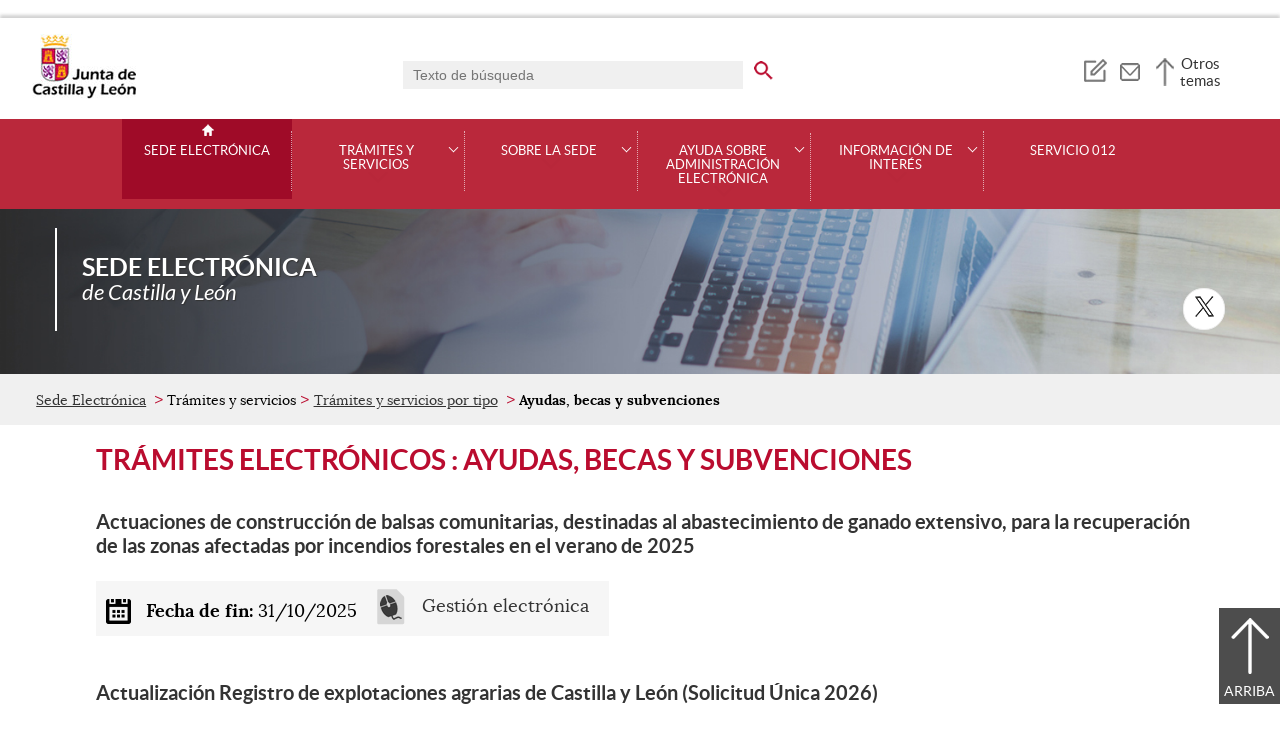

--- FILE ---
content_type: text/html;charset=UTF-8
request_url: https://www.tramitacastillayleon.jcyl.es/web/jcyl/AdministracionElectronica/es/Plantilla100ListadoTramite/1251181077965/_/1235028397244/TipoTramiteElectronico
body_size: 37873
content:

<!-- this page could be blank -->
<!DOCTYPE html>
<html lang="es">
<head>
<meta charset="utf-8"/>
<meta http-equiv="X-UA-Compatible" content="IE=edge"/>
<meta name="viewport" content="width=device-width, initial-scale=1"/>
<meta name="facebook-domain-verification" content="jubijk2pu4ifw499go9yqrg93wmz5y" />
<meta name="google-site-verification" content="rKrzKXpZN8lBPBJSmaC9xvKSYLBbETZ3Jawz9q6WhLY" />
<title>Trámites electrónicos trámites y servicios por tipo: Ayudas, becas y subvenciones | Sede Electrónica | Junta de Castilla y León</title>
<link rel="schema.dcterms" href="http://purl.org/dc/terms/" />
<meta name="dcterms.title" content='Trámites electrónicos trámites y servicios por tipo: Ayudas, becas y subvenciones'/>
<meta name="portal" content='Sede Electrónica'/>
<meta name="home" content='https://www.tramitacastillayleon.jcyl.es/web/jcyl/AdministracionElectronica/es/Plantilla100/1251181050732/_/_/_'/>
<meta name="sitioWeb" content="AdministracionElectronica" />
<meta name="author" content="Junta de Castilla y León" />
<meta name="idContenido" content="1251181077965" />
<meta name="keywords" content="" />
<meta name="dcterms.subject" content="" />
<!-- -->
<meta property="og:url" content='https://www.tramitacastillayleon.jcyl.es/web/jcyl/AdministracionElectronica/es/Plantilla100Detalle/1251181077965/_/1235028397244/TipoTramiteElectronico'/>
<meta name="dcterms.identifier" content='https://www.tramitacastillayleon.jcyl.es/web/jcyl/AdministracionElectronica/es/Plantilla100Detalle/1251181077965/_/1235028397244/TipoTramiteElectronico'/>
<meta name="dcterms.language" content='es' />
<meta name="dcterms.coverage" content='Castilla y León' />
<meta name="dcterms.publisher" content='Junta de Castilla y León' />
<meta name="dcterms.rights" content='https://www.jcyl.es/web/jcyl/Portada/es/Plantilla100Detalle/1246890364336/_/1246989714819/Texto' />
<meta name="dcterms.type" content='text' />
<meta name="dcterms.format" content='text/html' />
<meta name="dcterms.creator" content='Junta de Castilla y León' />
<meta name="twitter:domain" content="https://www.tramitacastillayleon.jcyl.es" />
<meta name="twitter:site" content="@012jcyl" />
<meta name="twitter:title" content='Trámites electrónicos trámites y servicios por tipo: Ayudas, becas y subvenciones' />
<link rel="stylesheet" type="text/css" href="/futuretense_cs/JCYL_17/css/normalize.css" />
<link rel="stylesheet" type="text/css" href="/futuretense_cs/JCYL_17/css/fonts.css" />
<link rel="stylesheet" type="text/css" href="/futuretense_cs/JCYL_17/css/general.css" />
<link rel="stylesheet" type="text/css" href="/futuretense_cs/JCYL_17/css/menu-portal.css" />
<link rel="stylesheet" type="text/css" href="/futuretense_cs/JCYL_17/css/componentes.css" />
<link rel="stylesheet" type="text/css" href="/futuretense_cs/JCYL_09/css/lytebox/lytebox.css" />
<link href="/futuretense_cs/JCYL_17/css/jquery-ui.min.css" rel="stylesheet"/>
<link href="/futuretense_cs/JCYL_17/css/owl.carousel.css" rel="stylesheet"/>
<link href="/futuretense_cs/JCYL_17/css/owl.theme.slider-home.css" rel="stylesheet"/>
<link href="/futuretense_cs/JCYL_17/css/colorbox-galeria.css" rel="stylesheet"/>
<!-- <link href="/futuretense_cs/JCYL_17/css/colorbox-organigrama.css" rel="stylesheet"/> -->
<link href="/futuretense_cs/JCYL_17/css/owl.theme.carrusel-enlaces.css" rel="stylesheet"/>
<link href="/futuretense_cs/JCYL_17/css/microtip.css" rel="stylesheet"/>
<script src="/futuretense_cs/JCYL_17/js/jquery-3.4.1.min.js"></script>
<!-- Tracker all JCYL -->
<img referrerpolicy="no-referrer-when-downgrade" src="https://analiticaweb.jcyl.es/matomo.php?idsite=87&amp;rec=1" style="border:0" alt="" />
<!-- End Tracker -->
<!-- Matomo -->
<script type="text/javascript">
var _paq = window._paq = window._paq || [];
/* tracker methods like "setCustomDimension" should be called before "trackPageView" */
_paq.push(['trackPageView']);
_paq.push(['enableLinkTracking']);
(function() {
var u="https://analiticaweb.jcyl.es/";
_paq.push(['setTrackerUrl', u+'matomo.php']);
_paq.push(['setSiteId', '64']);
var d=document, g=d.createElement('script'), s=d.getElementsByTagName('script')[0];
g.type='text/javascript'; g.async=true; g.src=u+'matomo.js'; s.parentNode.insertBefore(g,s);
})();
</script>
<!-- End Matomo Code -->
</head>
<body>
<a href="#saltar-contenido" id="saltar-inicio" class="elemento-invisible focusable">Saltar al contenido principal.</a>	
<div id="ventana-menu-jcyl">
<div class="contenedor">
<button class="cerrar"><img src="/futuretense_cs/JCYL_17/img/cerrar-ac.png" alt=""><span class="elemento-invisible">Cerrar</span></button>
<div class="fila">
<div class="columna-s">
<div class="columna">
<h2>
Gobierno y Administración</h2>
<ul>
<li>
<a href="https://gobierno.jcyl.es" >Organización</a>
</li>
<li>
<a href="https://gobiernoabierto.jcyl.es/" >Gobierno Abierto</a>
</li>
<li>
<a href="https://comunicacion.jcyl.es/" >Comunicación</a>
</li>
<li>
<a href="https://hacienda.jcyl.es/" >Hacienda y Finanzas Públicas</a>
</li>
<li>
<a href="https://empleopublico.jcyl.es/" >Empleados Públicos</a>
</li>
<li>
<a href="https://www.jcyl.es/web/es/administracionpublica/administracion-publica.html" >Administración Pública</a>
</li>
<li>
<a href="https://accionexterior.jcyl.es/" >Acción exterior</a>
</li>
<li>
<a href="https://estadistica.jcyl.es/" >Estadística</a>
</li>
</ul>
</div>
<div class="columna">
<h2>
Ciudadanía</h2>
<ul>
<li>
<a href="https://medioambiente.jcyl.es" >Medio Ambiente</a>
</li>
<li>
<a href="https://vivienda.jcyl.es/" >Vivienda y Urbanismo</a>
</li>
<li>
<a href="https://www.educa.jcyl.es/educacyl/cm" >Educación</a>
</li>
<li>
<a href="https://www.saludcastillayleon.es/ciudadanos/es" >Salud</a>
</li>
<li>
<a href="https://carreterasytransportes.jcyl.es/" >Carreteras y Transportes</a>
</li>
<li>
<a href="https://serviciossociales.jcyl.es/" >Servicios Sociales</a>
</li>
<li>
<a href="https://juventud.jcyl.es/" >Juventud</a>
</li>
<li>
<a href="https://familia.jcyl.es/" >Familia y mujer</a>
</li>
<li>
<a href="https://inmigracion.jcyl.es" >Inmigración</a>
</li>
<li>
<a href="https://consumo.jcyl.es" >Consumo</a>
</li>
</ul>
</div>
<div class="columna">
<h2>
Empleo y Empresa</h2>
<ul>
<li>
<a href="https://empleo.jcyl.es/" >Empleo</a>
</li>
<li>
<a href="https://trabajoyprevencion.jcyl.es/" >Trabajo y prevención</a>
</li>
<li>
<a href="https://empresas.jcyl.es/" >Empresa</a>
</li>
<li>
<a href="https://agriculturaganaderia.jcyl.es/" >Agricultura y Ganadería</a>
</li>
<li>
<a href="https://economia.jcyl.es/" >Economía</a>
</li>
<li>
<a href="https://energia.jcyl.es/" >Energía y Minería</a>
</li>
<li>
<a href="https://cienciaytecnologia.jcyl.es/" >Ciencia y Tecnología</a>
</li>
<li>
<a href="https://dialogosocial.jcyl.es" >Diálogo Social</a>
</li>
</ul>
</div>
</div> <!-- columna-s o redes -->
<div class="columna-s">
<div class="columna">
<h2>
Turismo y Cultura</h2>
<ul>
<li>
<a href="https://conocecastillayleon.jcyl.es/" >Conoce Castilla y León</a>
</li>
<li>
<a href="https://patrimoniocultural.jcyl.es/" >Patrimonio Cultural</a>
</li>
<li>
<a href="https://cultura.jcyl.es" >Cultura</a>
</li>
<li>
<a href="https://deporte.jcyl.es/" >Deporte</a>
</li>
<li>
<a href="http://www.turismocastillayleon.com/es" >Turismo</a>
</li>
</ul>
</div>
<div class="columna">
<h2>
Trámites electrónicos</h2>
<ul>
<li>
<a href="https://www.tramitacastillayleon.jcyl.es/" >Sede electrónica</a>
</li>
<li>
<a href="https://contratacion.jcyl.es/" >Contratación administrativa</a>
</li>
<li>
<a href="http://bocyl.jcyl.es/" >Boletín Oficial</a>
</li>
<li>
<a href="https://www.jcyl.es/web/jcyl/Portada/es/Plantilla100Portada/1281372880928/_/_/_" >Suscripciones a noticias y boletines</a>
</li>
<li>
<a href="https://www.jcyl.es/web/es/administracionpublica/atencion-ciudadano/servicio-atencion-ciudadano.html" >Atención al Ciudadano - 012</a>
</li>
<li>
<a href="https://tributos.jcyl.es/web/es/oficina-virtual-impuestos-autonomicos.html" >Oficina Virtual de Impuestos Autonómicos</a>
</li>
</ul>
</div>
</div> <!-- columna-s o redes -->
</div> <!-- fila -->
</div> <!-- contenedor -->
</div>
<div id="contenedor">
<div class="contenedor">
<div class="escudo">
<p><a href="https://www.jcyl.es" aria-label="Escudo de la Junta de Castilla y León; Página de inicio"><img src="/futuretense_cs/JCYL_17/img/jcyl.jpg" alt="Escudo de la Junta de Castilla y León; Página de inicio"/></a></p>
</div>
<div class="cabecera">
<div class="buscador">
<form role="search" action="https://www.tramitacastillayleon.jcyl.es/web/jcyl/AdministracionElectronica/es/PlantillaPaginaBuscadorGeneral/1251181077965/_/_/_" method="get" onsubmit="return compruebaTexto(this)">
<label for="q1" class="elemento-invisible">Buscador genérico. Texto de búsqueda</label>
<input type="text" name="q1" id="q1" placeholder='Texto de búsqueda' value='' onfocus="cambiarValor(this);"/>
<input type="image" alt='buscar' src="/futuretense_cs/JCYL_17/img/buscador-r.png" aria-label='buscar en todo el sitio web' />
<input type="hidden" name="client" value="general" />
<input type="hidden" name="gsite" value="portal-administracion-electronica" />
</form>
</div>
<ul>
<li><a href="https://www.tramitacastillayleon.jcyl.es/web/jcyl/AdministracionElectronica/es/Plantilla100/1284837617557/_/_/_" aria-label="Suscripción" role="tooltip" data-microtip-position="bottom"><img src="/futuretense_cs/JCYL_17/img/AESuscripcionBoletin-r.png" alt="Suscripción"/></a></li><li><a href="https://www.tramitacastillayleon.jcyl.es/web/jcyl/AdministracionElectronica/es/Plantilla100/1284386616747/_/_/_" aria-label="Contacto" role="tooltip" data-microtip-position="bottom"><img src="/futuretense_cs/JCYL_17/img/contacto-r.png" alt="Contacto"/></a></li>
</ul>
<!-- -->
<p id="menu-jcyl"><a href="" aria-haspopup="true" aria-expanded="false" >Otros temas</a></p>
</div>
</div>
<!-- Menu -->
<!-- this page could be blank -->
<div id="main-menu">
<div id="progress-bar"></div>
<div class="contenedor">
<h2 class="elemento-invisible">Men&uacute; principal</h2>
<button class="hamburger hamburger--spin" type="button" aria-label="Men&uacute;" aria-controls="sidr" aria-haspopup="true" aria-expanded="false">
<span class="hamburger-box">
<span class="hamburger-inner"></span>
</span>
<span class="hamburger-text">Men&uacute;</span>
</button>
<div id="sidr">
<div class="escudo">
<p><a href="https://www.jcyl.es/" title="Escudo de la Junta de Castilla y León; Página de inicio" ><img src="/futuretense_cs/JCYL_17/img/junta-de-castilla-y-leon.png" alt="Escudo de la Junta de Castilla y León; Página de inicio" /></a></p>
</div>
<div class="buscador">
<form role="search" action="https://www.tramitacastillayleon.jcyl.es/web/jcyl/AdministracionElectronica/es/PlantillaPaginaBuscadorGeneral/1251181077965/_/_/_" method="get" onsubmit="return compruebaTexto(this)">
<label for="q2" class="elemento-invisible">Buscador genérico. Texto de búsqueda</label>
<input type="text" name="q1" id="q2" placeholder='Texto de búsqueda' value='' onfocus="cambiarValor(this);"/>
<input type="image" alt='buscar' src="/futuretense_cs/JCYL_17/img/buscador-r.png" aria-label='buscar en todo el sitio web' />
<input type="hidden" name="client" value="general" />
<input type="hidden" name="gsite" value="portal-administracion-electronica" />
</form>
</div>
<div class="banda">
<button class="hamburger hamburger--spin" type="button" aria-label="Men&uacute;" aria-controls="sidr" aria-haspopup="true" aria-expanded="false">
<span class="hamburger-box">
<span class="hamburger-inner"></span>
</span>
<span class="hamburger-text">Cerrar</span>
</button>
</div>	
<ul class="menu">
<li class="home"><a href="https://www.tramitacastillayleon.jcyl.es/web/es/sede-electronica.html">Sede Electrónica</a></li>
<li
> 
<span>Trámites y servicios</span>
<a href="#" class="menu-focus" aria-expanded="false" aria-haspopup="true"><img src="/futuretense_cs/JCYL_17/img/sidr-mernu-cerrado.png" alt="Trámites y servicios"/></a>
<div class="submenu">
<ul>
<li 
>
<a href='https://www.tramitacastillayleon.jcyl.es/web/es/tramites-servicios/buscador-tramites-servicios.html'>Buscador de trámites y servicios</a>
</li>
<li 
>
<a href='https://www.tramitacastillayleon.jcyl.es/web/es/tramites-servicios/tramites-servicios-materia.html'>Trámites y servicios por materia</a>
</li>
<li 
>
<a href='https://www.tramitacastillayleon.jcyl.es/web/es/tramites-servicios/tramites-servicios-tipo.html'>Trámites y servicios por tipo</a>
</li>
<li 
>
<a href='https://www.tramitacastillayleon.jcyl.es/web/es/tramites-servicios/tramites-your-europe-ingles.html'>Trámites Your Europe en inglés</a>
</li>
<li 
>
<a href='https://fondoseuropeos.jcyl.es/web/es/fondos-next-generation/subvenciones.html'>Subvenciones Fondos Next Generation</a>
</li>
<li 
>
<a href='https://www.tramitacastillayleon.jcyl.es/web/es/tramites-servicios/servicios-respuesta-inmediata.html'>Servicios de Respuesta Inmediata</a>
</li>
<li 
>
<a href='https://www.tramitacastillayleon.jcyl.es/web/es/tramites-servicios/suscripcion-ayudas-subvenciones-becas.html'>Suscripción a ayudas, subvenciones, becas y premios</a>
</li>
<li 
>
<a href='https://rec.redsara.es/registro/action/are/acceso.do'>Registro Electrónico General de la Administración General del Estado</a>
</li>
</ul>
</div>
</li>
<li
> 
<span>Sobre la Sede</span>
<a href="#" class="menu-focus" aria-expanded="false" aria-haspopup="true"><img src="/futuretense_cs/JCYL_17/img/sidr-mernu-cerrado.png" alt="Sobre la Sede"/></a>
<div class="submenu">
<ul>
<li 
>
<a href='https://www.tramitacastillayleon.jcyl.es/web/es/sobre-sede/sede-electronica.html'>Qué es la Sede Electrónica</a>
</li>
<li 
>
<a href='https://www.tramitacastillayleon.jcyl.es/web/es/informacion-interes/normativa.html'>Normativa</a>
</li>
<li 
>
<a href='https://www.tramitacastillayleon.jcyl.es/web/es/ayuda-sobre-administracion-electronica/certificaciones-sellos.html'>Certificados y sellos</a>
</li>
<li 
>
<a href='https://www.tramitacastillayleon.jcyl.es/web/es/fecha-hora-oficial.html'>Fecha y hora oficial</a>
</li>
<li 
>
<a href='https://www.tramitacastillayleon.jcyl.es/web/es/calendario-dias-inhabiles.html'>Calendario de días inhábiles</a>
</li>
<li 
>
<a href='https://www.tramitacastillayleon.jcyl.es/web/es/relacion-avisos-incidencias-producidas.html'>Avisos por incidencias</a>
</li>
<li 
>
<a href='https://www.tramitacastillayleon.jcyl.es/web/es/proteccion-datos.html'>Protección de datos</a>
</li>
</ul>
</div>
</li>
<li
> 
<span>Ayuda sobre Administración Electrónica</span>
<a href="#" class="menu-focus" aria-expanded="false" aria-haspopup="true"><img src="/futuretense_cs/JCYL_17/img/sidr-mernu-cerrado.png" alt="Ayuda sobre Administración Electrónica"/></a>
<div class="submenu">
<ul>
<li 
>
<a href='https://www.tramitacastillayleon.jcyl.es/web/es/ayuda-sobre-administracion-electronica/sede-administracion-electronica.html'>Sobre la Administración electrónica</a>
</li>
<li 
>
<a href='https://www.tramitacastillayleon.jcyl.es/web/es/ayuda-sobre-administracion-electronica/servicios-administracion-electronica.html'>Servicios de Administración electrónica</a>
</li>
<li 
>
<a href='https://www.tramitacastillayleon.jcyl.es/web/es/carpeta-ciudadana-notificaciones-electronicas.html'>Carpeta Ciudadana. Notificaciones electrónicas</a>
</li>
<li 
>
<a href='https://www.tramitacastillayleon.jcyl.es/web/es/ayuda-sobre-administracion-electronica/preguntas-frecuentes.html'>Preguntas frecuentes</a>
</li>
<li 
>
<a href='https://www.tramitacastillayleon.jcyl.es/web/es/ayuda-sobre-administracion-electronica/requisitos-tecnicos.html'>Requisitos técnicos</a>
</li>
<li 
>
<a href='https://www.jcyl.es/junta/cf/InstruccionesTramitacionElectronica_v4_0.pdf'>Teletramitación con formularios PDF</a>
</li>
<li 
>
<a href='https://intranet.jcyl.es/web/es/intranet/otra-documentacion-solicitudes/guias-ayuda-teletramitacion.html'>Guías de ayuda a la teletramitación (Restringido)</a>
</li>
</ul>
</div>
</li>
<li
> 
<span>Información de interés</span>
<a href="#" class="menu-focus" aria-expanded="false" aria-haspopup="true"><img src="/futuretense_cs/JCYL_17/img/sidr-mernu-cerrado.png" alt="Información de interés"/></a>
<div class="submenu">
<ul>
<li 
>
<a href='https://www.tramitacastillayleon.jcyl.es/web/es/informacion-interes/portales-interes.html'>Portales de interés</a>
</li>
<li 
>
<a href='https://www.tramitacastillayleon.jcyl.es/web/es/informacion-interes/informacion-interes-publico.html'>Información de interés público</a>
</li>
<li 
>
<a href='https://www.tramitacastillayleon.jcyl.es/web/es/informacion-interes/catalogo-simplificacion-documental.html'>Catálogo de simplificación documental</a>
</li>
<li 
>
<a href='https://www.tramitacastillayleon.jcyl.es/web/es/informacion-interes/registro-electronico-apoderamientos.html'>Registro electrónico de apoderamientos</a>
</li>
<li 
>
<a href='https://www.tramitacastillayleon.jcyl.es/web/es/tramites-servicios/codigos-unidades-dir3.html'>Códigos SIA y Unidades DIR3</a>
</li>
<li 
>
<a href='https://www.tramitacastillayleon.jcyl.es/web/es/automatizacion-actuaciones-administrativas-materia.html'>Actuaciones administrativas automatizadas</a>
</li>
<li 
>
<a href='https://www.tramitacastillayleon.jcyl.es/web/es/informacion-interes/relaciones-puestos-trabajo.html'>Relaciones de Puestos de Trabajo</a>
</li>
</ul>
</div>
</li>
<li
> 
<a href='https://www.tramitacastillayleon.jcyl.es/web/es/atencion-usuarios-telefono.html'>Servicio 012</a>
</li>
</ul>
</div> <!-- sidr -->
<p>Sede Electrónica <span>de Castilla y León</span></p>
</div> <!-- contenedor -->
</div> <!-- main-menu -->
<!-- banner -->
<div id="encabezado">
<picture>
<source media="(min-width:61.25em)" srcset="/futuretense_cs/JCYL_17/img/Cabecera-150-Admin-Electron.jpg"/>
<source media="(min-width:22.5em)" srcset="/futuretense_cs/JCYL_17/img/Cabecera-98-Admin-Electron.jpg"/>
<img src="/futuretense_cs/JCYL_17/img/Cabecera-150-Admin-Electron.jpg" alt=""/>
</picture>
<div class="contenedor">
<p>Sede Electrónica <span>de Castilla y León</span></p>
<div class="redes-sociales">
<h2 class="elemento-invisible">Redes Sociales</h2>
<ul>
<li>
<a href="https://twitter.com/012jcyl" title="X. Abre una nueva ventana" target="_blank">
<img src="/futuretense_cs/JCYL_17/img/enc-twitter-r.png" alt="X. Abre una nueva ventana"/>
</a>
<span aria-hidden="true">X</span>
</li>
</ul>
</div>
</div>
</div>
<script type="application/ld+json">
{
"@context": "https://schema.org",
"@type": "Organization",
"name": "Sede Electrónica",
"url": "https://www.tramitacastillayleon.jcyl.es/web/es/sede-electronica.html",
"logo": "https://www.jcyl.es/futuretense_cs/JCYL_17/img/junta-de-castilla-y-leon.png",
"sameAs": ["https://twitter.com/012jcyl"]
}
</script>
<!-- rastronavegacion -->
<div id="rastro-migas">
<div class="contenedor">
<ul>
<li><a href="https://www.tramitacastillayleon.jcyl.es/web/es/sede-electronica.html" >Sede Electrónica</a></li>
<li> Trámites y servicios</li>
<li><a href="https://www.tramitacastillayleon.jcyl.es/web/es/tramites-servicios/tramites-servicios-tipo.html">Trámites y servicios por tipo</a></li>
<li><strong>Ayudas, becas y subvenciones</strong></li>
</ul>
</div>
</div>
<script type="application/ld+json">
{
"@context": "https://schema.org",
"@type": "BreadcrumbList",
"itemListElement": [
{"@type":"ListItem","position":1,"name":"Sede electrónica","item":"https://www.tramitacastillayleon.jcyl.es/web/es/sede-electronica.html"},
{"@type":"ListItem","position":2,"name":"Trámites y servicios","item":"https://www.tramitacastillayleon.jcyl.es/web/es/tramites-servicios.html"},
{"@type":"ListItem","position":3,"name":"Trámites y servicios por tipo","item":"https://www.tramitacastillayleon.jcyl.es/web/es/tramites-servicios/tramites-servicios-tipo.html"}]
}
</script>
<!-- Intentionally Left Empty --> 
<!-- contenidocentral -->
<a href="#saltar-inicio" id="saltar-contenido" class="elemento-invisible">Contenido principal. Saltar al inicio.</a>
<div id="contenidos">
<div class="contenedor">
<h1>Trámites electrónicos : Ayudas, becas y subvenciones</h1>
<div class="listado fondo-documental">
<ul>
<li>
<a href='https://www.tramitacastillayleon.jcyl.es/web/jcyl/AdministracionElectronica/es/Plantilla100Detalle/1251181050732/1251181077965/1285562749161/Propuesta' title='Actuaciones de construcción de balsas comunitarias, destinadas al abastecimiento de ganado extensivo, para la recuperación de las zonas afectadas por incendios forestales en el verano de 2025' > 
<span class="titulo">Actuaciones de construcción de balsas comunitarias, destinadas al abastecimiento de ganado extensivo, para la recuperación de las zonas afectadas por incendios forestales en el verano de 2025</span>
</a>
<span class="info-fondo"><span class="fechas">
<strong>
Fecha de fin:
</strong>
31/10/2025
</span><span class="gestion-electronica">
<a href="https://ayg.jcyl.es/" target="_blank" title="Enlace a la aplicación. Gestión electrónica Actuaciones de construcción de balsas comunitarias, destinadas al abastecimiento de ganado extensivo, para la recuperación de las zonas afectadas por incendios forestales en el verano de 2025 . Abre una nueva ventana" >&nbsp;Gestión electrónica</a>
</span>
</span>
</li>
<li>
<a href='https://www.tramitacastillayleon.jcyl.es/web/jcyl/AdministracionElectronica/es/Plantilla100Detalle/1251181050732/1251181077965/1284782794359/Propuesta' title='Actualización Registro de explotaciones agrarias de Castilla y León (Solicitud Única 2026)' > 
<span class="titulo">Actualización Registro de explotaciones agrarias de Castilla y León (Solicitud Única 2026)</span>
</a>
<span class="info-fondo"><span class="fechas">
<strong>
Fecha de fin:
</strong>
31/05/2026
</span><span class="gestion-electronica">
<a href="https://ayg.jcyl.es/" target="_blank" title="Enlace a la aplicación. Gestión electrónica Actualización Registro de explotaciones agrarias de Castilla y León (Solicitud Única 2026) . Abre una nueva ventana" >&nbsp;Gestión electrónica</a>
</span>
</span>
</li>
<li>
<a href='https://www.tramitacastillayleon.jcyl.es/web/jcyl/AdministracionElectronica/es/Plantilla100Detalle/1251181050732/1251181077965/1270037568449/Propuesta' title='Assistance for travel, subsistence and accommodation costs arising from healthcare' > 
<span class="titulo">Assistance for travel, subsistence and accommodation costs arising from healthcare</span>
</a>
<span class="info-fondo"><span class="descarga">
<a href="/web/jcyl/binarios/184/586/IAPA_1979_F2279_Solicitud_v9.pdf?blobheader=application%2Fpdf%3Bcharset%3DUTF-8&amp;blobheadername1=Cache-Control&amp;blobheadername2=Expires&amp;blobheadername3=Site&amp;blobheadervalue1=no-store%2Cno-cache%2Cmust-revalidate&amp;blobheadervalue2=0&amp;blobheadervalue3=Portal_Informador&amp;blobnocache=true" target="_blank" title="Descarga del documento tipo PDF Descarga solicitud&nbsp;Assistance for travel, subsistence and accommodation costs arising from healthcare (1.380 kbytes). Abre una nueva ventana" >&nbsp;Descarga solicitud&nbsp; (1.380 kbytes)</a>
</span><span class="gestion-electronica">
<a href="https://www.ae.jcyl.es/dicitecwform/index.html?app=GRS&amp;form=P1979_F2279_AYUDAS_DESPLAZAMIENTO" target="_blank" title="Enlace a la aplicación. Gestión electrónica Assistance for travel, subsistence and accommodation costs arising from healthcare . Abre una nueva ventana" >&nbsp;Gestión electrónica</a>
</span>
</span>
</li>
<li>
<a href='https://www.tramitacastillayleon.jcyl.es/web/jcyl/AdministracionElectronica/es/Plantilla100Detalle/1251181050732/formularios/1285117491162/Propuesta' title='Ayuda a personas trabajadoras afectadas por expedientes de regulación de empleo de suspensión de contratos de trabajo o de reducción de la jornada en situación de especial vulnerabilidad (2021)' > 
<span class="titulo">Ayuda a personas trabajadoras afectadas por expedientes de regulación de empleo de suspensión de contratos de trabajo o de reducción de la jornada en situación de especial vulnerabilidad (2021)</span>
</a>
<span class="info-fondo"><span class="fechas">	
<strong>
Fecha de inicio:
</strong>
13/12/2021 
<strong>
Fecha de fin:
</strong>
13/01/2022
</span><span class="descarga"><a href="https://www.tramitacastillayleon.jcyl.es/web/jcyl/AdministracionElectronica/es/PlantillaSimpleDetalle/1251181050732/formularios/1285117491162/Propuesta?plantillaObligatoria=17PlantillaContenidoDescargasPropuesta" title='Descarga solicitud Ayuda a personas trabajadoras afectadas por expedientes de regulación de empleo de suspensión de contratos de trabajo o de reducción de la jornada en situación de especial vulnerabilidad (2021); Abre una ventana o marco nuevo' target='_blank' class='cboxElementIframe'>Descarga solicitud</a></span><span class="gestion-electronica">
<a href="http://servicios3.jcyl.es/conl/loginCertificadoEvul.jsp" target="_blank" title="Enlace a la aplicación. Gestión electrónica Ayuda a personas trabajadoras afectadas por expedientes de regulación de empleo de suspensión de contratos de trabajo o de reducción de la jornada en situación de especial vulnerabilidad (2021) . Abre una nueva ventana" >&nbsp;Gestión electrónica</a>
</span>
</span>
</li>
<li>
<a href='https://www.tramitacastillayleon.jcyl.es/web/jcyl/AdministracionElectronica/es/Plantilla100Detalle/1251181050732/1251181077965/1285149828869/Propuesta' title='Ayuda al almacenamiento privado de carne de porcino (Año 2022)' > 
<span class="titulo">Ayuda al almacenamiento privado de carne de porcino (Año 2022)</span>
</a>
<span class="info-fondo"><span class="fechas">	
<strong>
Fecha de inicio:
</strong>
25/03/2022 
<strong>
Fecha de fin:
</strong>
29/04/2022
</span><span class="gestion-electronica">
<a href="https://ayg.jcyl.es/" target="_blank" title="Enlace a la aplicación. Gestión electrónica Ayuda al almacenamiento privado de carne de porcino (Año 2022) . Abre una nueva ventana" >&nbsp;Gestión electrónica</a>
</span>
</span>
</li>
</ul>
</div>
<div class="paginacion borde-arriba">
<p>Página 1 de 136</p>
<ul>
<li><a style="background-color:#999;" href='#' title="Página 1"><span class="elemento-invisible">Página</span>1</a></li>
<li><a href='https://www.tramitacastillayleon.jcyl.es/web/jcyl/AdministracionElectronica/es/Plantilla100ListadoTramite/1251181077965/6/1235028397244/TipoTramiteElectronico' title="Página 2"><span class="elemento-invisible">Página</span>2</a></li>
<li><a href='https://www.tramitacastillayleon.jcyl.es/web/jcyl/AdministracionElectronica/es/Plantilla100ListadoTramite/1251181077965/11/1235028397244/TipoTramiteElectronico' title="Página 3"><span class="elemento-invisible">Página</span>3</a></li>
<li><a href='https://www.tramitacastillayleon.jcyl.es/web/jcyl/AdministracionElectronica/es/Plantilla100ListadoTramite/1251181077965/341/1235028397244/TipoTramiteElectronico' title="Página 69"><span class="elemento-invisible">Página</span>...</a></li>
<li><a href='https://www.tramitacastillayleon.jcyl.es/web/jcyl/AdministracionElectronica/es/Plantilla100ListadoTramite/1251181077965/676/1235028397244/TipoTramiteElectronico' title="Página 136"><span class="elemento-invisible">Página</span>136</a></li>
<li class="siguiente"><a href='https://www.tramitacastillayleon.jcyl.es/web/jcyl/AdministracionElectronica/es/Plantilla100ListadoTramite/1251181077965/6/1235028397244/TipoTramiteElectronico' title="Siguiente página"><span class="elemento-invisible">Siguiente página</span>></a></li>
<li class="ultima"><a href='https://www.tramitacastillayleon.jcyl.es/web/jcyl/AdministracionElectronica/es/Plantilla100ListadoTramite/1251181077965/676/1235028397244/TipoTramiteElectronico' title="Última página"><span class="elemento-invisible">Última página</span>>></a></li>
</ul>
</div>
</div>
</div>
<div id="mapa-web">
<div class="contenedor">
<div class="fila">
<h2 class="elemento-invisible">Mapa Web</h2>
<div role="list">
<!-- Comentario para no dejar el SE vacio -->
<div class="enlaces-submenu">
<ul>
<li>	
<a href="https://www.tramitacastillayleon.jcyl.es/web/es/fecha-hora-oficial.html"><img alt="" src="/web/jcyl/binarios/904/815/time,0.png"/><span>Fecha y hora oficial</span></a>
</li>
<li>	
<a href="https://www.ae.jcyl.es/verDocumentos/CODOPresentacion.jsp"><img alt="" src="/web/jcyl/binarios/1018/601/documentos,2.png"/><span>Verificar documentos</span></a>
</li>
<li>	
<a href="https://valide.redsara.es/valide/validarSede/exec.html"><img alt="" src="/web/jcyl/binarios/155/296/acceso,0.png"/><span>Validar Sede Electrónica</span></a>
</li>
<li>	
<a href="https://www.ae.jcyl.es/reqae2"><img alt="" src="/web/jcyl/binarios/380/104/notes,4.png"/><span>Requisitos para firmar electrónicamente</span></a>
</li>
<li>	
<a href="https://www.tramitacastillayleon.jcyl.es/web/jcyl/AdministracionElectronica/es/Plantilla100Detalle/1251181050732/Tramite/1277466706825/Tramite"><img alt="" src="/web/jcyl/binarios/16/997/sugerencias-quejas,4.png"/><span>Sugerencias y Quejas de la ciudadanía</span></a>
</li>
</ul>
</div>
<div role="listitem" class="columna">
<h3 role="presentation">Trámites y servicios</h3>
<ul>	
<li>
<a href="https://www.tramitacastillayleon.jcyl.es/web/es/tramites-servicios/buscador-tramites-servicios.html" >Buscador de trámites y servicios</a>
</li>
<li>
<a href="https://www.tramitacastillayleon.jcyl.es/web/es/tramites-servicios/tramites-servicios-materia.html" >Trámites y servicios por materia</a>
</li>
<li>
<a href="https://www.tramitacastillayleon.jcyl.es/web/es/tramites-servicios/tramites-servicios-tipo.html" >Trámites y servicios por tipo</a>
</li>
<li>
<a href="https://www.tramitacastillayleon.jcyl.es/web/es/tramites-servicios/tramites-your-europe-ingles.html" >Trámites Your Europe en inglés</a>
</li>
<li>
<a href="https://fondoseuropeos.jcyl.es/web/es/fondos-next-generation/subvenciones.html" >Subvenciones Fondos Next Generation</a>
</li>
<li>
<a href="https://www.tramitacastillayleon.jcyl.es/web/es/tramites-servicios/servicios-respuesta-inmediata.html" >Servicios de Respuesta Inmediata</a>
</li>
<li>
<a href="https://www.tramitacastillayleon.jcyl.es/web/es/tramites-servicios/suscripcion-ayudas-subvenciones-becas.html" >Suscripción a ayudas, subvenciones, becas y premios</a>
</li>
<li>
<a href="https://rec.redsara.es/registro/action/are/acceso.do" >Registro Electrónico General de la Administración General del Estado</a>
</li>
</ul>	
<p role="presentation">
<a href="http://bocyl.jcyl.es/" >BOCyL</a>
</p>
</div>
<div role="listitem" class="columna">
<h3 role="presentation">Sobre la Sede</h3>
<ul>	
<li>
<a href="https://www.tramitacastillayleon.jcyl.es/web/es/sobre-sede/sede-electronica.html" >Qué es la Sede Electrónica</a>
</li>
<li>
<a href="https://www.tramitacastillayleon.jcyl.es/web/es/informacion-interes/normativa.html" >Normativa</a>
</li>
<li>
<a href="https://www.tramitacastillayleon.jcyl.es/web/es/ayuda-sobre-administracion-electronica/certificaciones-sellos.html" >Certificaciones y Sellos</a>
</li>
<li>
<a href="https://www.tramitacastillayleon.jcyl.es/web/es/fecha-hora-oficial.html" >Fecha y hora oficial</a>
</li>
<li>
<a href="https://www.tramitacastillayleon.jcyl.es/web/es/calendario-dias-inhabiles.html" >Calendario de días inhábiles</a>
</li>
<li>
<a href="https://www.tramitacastillayleon.jcyl.es/web/es/relacion-avisos-incidencias-producidas.html" >Avisos por Incidencias</a>
</li>
<li>
<a href="https://www.tramitacastillayleon.jcyl.es/web/es/proteccion-datos.html" >Protección de Datos</a>
</li>
</ul>	
<p role="presentation">
<a href="https://www.jcyl.es/web/jcyl/Portada/es/Plantilla100Portada/1248366924958/_/_/_" >Directorio de la Administración en Castilla y León</a>
</p>
</div>
<div role="listitem" class="columna">
<h3 role="presentation">Ayuda sobre Administración electrónica</h3>
<ul>	
<li>
<a href="https://www.tramitacastillayleon.jcyl.es/web/es/ayuda-sobre-administracion-electronica/sede-administracion-electronica.html" >Sobre la administración electrónica</a>
</li>
<li>
<a href="https://www.tramitacastillayleon.jcyl.es/web/es/ayuda-sobre-administracion-electronica/servicios-administracion-electronica.html" >Servicios de Administración Electrónica</a>
</li>
<li>
<a href="https://www.tramitacastillayleon.jcyl.es/web/es/carpeta-ciudadana-notificaciones-electronicas.html" >Carpeta Ciudadana. Notificaciones electrónicas</a>
</li>
<li>
<a href="https://www.tramitacastillayleon.jcyl.es/web/es/ayuda-sobre-administracion-electronica/preguntas-frecuentes.html" >Preguntas frecuentes</a>
</li>
<li>
<a href="https://www.tramitacastillayleon.jcyl.es/web/es/ayuda-sobre-administracion-electronica/requisitos-tecnicos.html" >Requisitos técnicos</a>
</li>
<li>
<a href="https://www.jcyl.es/junta/cf/InstruccionesTramitacionElectronica_v4_0.pdf" >Teletramitación con formularios PDF</a>
</li>
<li>
<a href="https://intranet.jcyl.es/web/es/intranet/otra-documentacion-solicitudes/guias-ayuda-teletramitacion.html" >Guías de ayuda a la teletramitación (Restringido)</a>
</li>
</ul>	
<p role="presentation">
<a href="https://www.jcyl.es/web/jcyl/Portada/es/Plantilla100DirectorioPortada/1248366924958/1279887997704/1144425291523/DirectorioPadre" >Oficinas de asistencia en materia de registros</a>
</p>
</div>
<div role="listitem" class="columna">
<h3 role="presentation">Información de interés</h3>
<ul>	
<li>
<a href="https://www.tramitacastillayleon.jcyl.es/web/es/informacion-interes/portales-interes.html" >Portales de Interés</a>
</li>
<li>
<a href="https://www.tramitacastillayleon.jcyl.es/web/es/informacion-interes/informacion-interes-publico.html" >Información de interés público</a>
</li>
<li>
<a href="https://www.tramitacastillayleon.jcyl.es/web/es/informacion-interes/catalogo-simplificacion-documental.html" >Catálogo simplificación documental</a>
</li>
<li>
<a href="https://www.tramitacastillayleon.jcyl.es/web/es/informacion-interes/registro-electronico-apoderamientos.html" >Registro Electrónico de Apoderamientos</a>
</li>
<li>
<a href="https://www.tramitacastillayleon.jcyl.es/web/es/tramites-servicios/codigos-unidades-dir3.html" >Códigos SIA y Unidades DIR3</a>
</li>
<li>
<a href="https://www.tramitacastillayleon.jcyl.es/web/es/automatizacion-actuaciones-administrativas-materia.html" >Actuaciones administrativas automatizadas</a>
</li>
<li>
<a href="https://www.tramitacastillayleon.jcyl.es/web/es/informacion-interes/relaciones-puestos-trabajo.html" >Relaciones de Puestos de Trabajo</a>
</li>
</ul>	
<p role="presentation">
<a href="https://www.tramitacastillayleon.jcyl.es/web/es/atencion-usuarios-telefono.html" >Servicio 012</a>
</p>
</div>
</div>
</div>
</div>
</div>
<div id="menu-pie">
<div class="contenedor">
<h2 class="elemento-invisible">Pie de página</h2>
<ul>
<li><a href='https://www.tramitacastillayleon.jcyl.es/web/jcyl/AdministracionElectronica/es/Plantilla100Detalle/1251181050732/Texto%20Generico/1284314349781/Texto' target="_blank" title='Aviso Legal;Abre una ventana o marco nuevo'>Aviso Legal</a></li>
<li><a href='https://www.tramitacastillayleon.jcyl.es/web/jcyl/AdministracionElectronica/es/Plantilla100Detalle/1251181050732/Texto%20Generico/1285108327019/Texto' target="_blank" title='Protección<br/>de datos;Abre una ventana o marco nuevo'>Protección<br/>de datos</a></li>
<li><a href='https://www.tramitacastillayleon.jcyl.es/web/jcyl/AdministracionElectronica/es/Plantilla100Detalle/1251181050732/Texto%20Generico/1246989707446/Texto' target="_blank" title='Política<br/>de cookies;Abre una ventana o marco nuevo'>Política<br/>de cookies</a></li>
<li><a href='https://www.tramitacastillayleon.jcyl.es/web/jcyl/AdministracionElectronica/es/Plantilla100Detalle/1251181050732/Texto%20Generico/1246989671027/Texto' target="_blank" title='Accesibilidad;Abre una ventana o marco nuevo'>Accesibilidad</a></li>
<li><a href='https://www.tramitacastillayleon.jcyl.es/web/jcyl/AdministracionElectronica/es/Plantilla100/1284386616747/_/_/_' title='Contacto;Abre una ventana o marco nuevo'>Contacto</a></li>
<li><a href='https://www.jcyl.es/junta/guia/index.html' target="_blank" title='Guía de<br/>estilos web;Abre una ventana o marco nuevo'>Guía de<br/>estilos web</a></li>
</ul>
</div> <!-- contenedor -->
</div> <!-- menu-pie -->
<div id="logos">
<div class="contenedor">
<ul>
<li>
<a href="https://jigsaw.w3.org/css-validator/check/referer" title="Sello de conformidad css">
<img src="/futuretense_cs/JCYL_17/img/logos/css.jpg" alt="Sello de conformidad css"/>
</a>
</li>
<li>
<a href="https://validator.w3.org/check?uri=referer" title="Sello de conformidad html 5.0">
<img src="/futuretense_cs/JCYL_17/img/logos/html5.jpg" alt="Sello de conformidad html 5.0"/>
</a>
</li>
<li>
<a href="https://ilunionaccede.es/DeclaracionView/0cf2c02a-4b12-4eae-8176-9bc38efbe10e" title="Logotipo de Ilunion de cumplimiento WCAG-WAI 2.2.">
<img src="/futuretense_cs/JCYL_17/img/logos/ilunion.jpg" alt="Logotipo de Ilunion de cumplimiento WCAG-WAI 2.2."/>
</a>
</li>
<li>
<a href="https://www.tramitacastillayleon.jcyl.es/web/jcyl/AdministracionElectronica/es/Plantilla100/1284845748657/_/_/_" title="Certificados">
<img src="/futuretense_cs/JCYL_17/img/logos/certificacion-ens.jpg" alt="Certificados"/>
</a>
</li>
</ul>
</div> <!-- contenedor -->
</div> <!-- logos -->
<script src="/futuretense_cs/JCYL_17/js/menu.js"></script>
<script src="/futuretense_cs/JCYL_17/js/jquery.sticky.js"></script>
<script src="/futuretense_cs/JCYL_17/js/owl.carousel.min.js"></script>
<script src="/futuretense_cs/JCYL_17/js/jquery.simplePagination.js"></script>
<script src="/futuretense_cs/JCYL_17/js/jquery.colorbox-min.js"></script>
<script src="/futuretense_cs/JCYL_17/js/scrollProgress.js"></script>
<script src="/futuretense_cs/JCYL_17/js/portal.js"></script>
</div> <!-- contenedor -->
</body>
</html>
